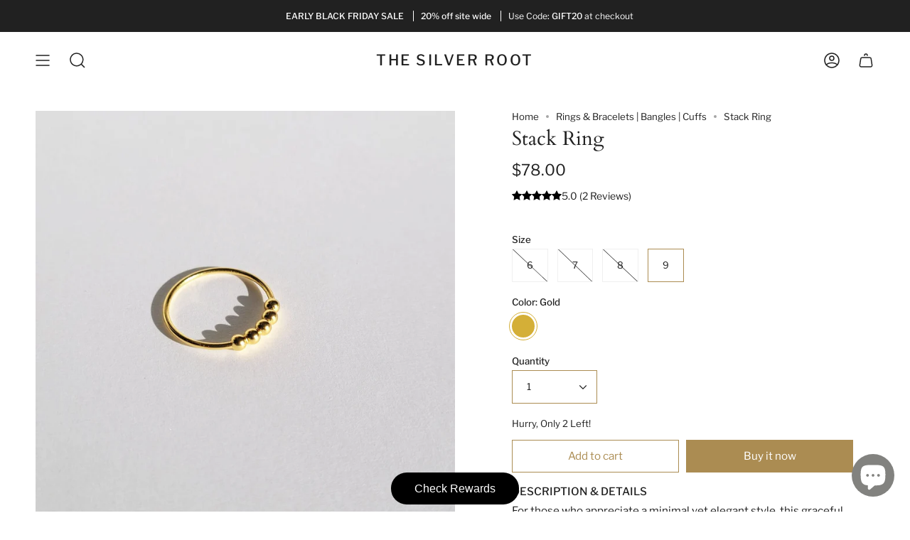

--- FILE ---
content_type: text/html; charset=utf-8
request_url: https://thesilverroot.com/products/stack-gold-ball-ring?section_id=api-product-grid-item
body_size: 1569
content:
<div id="shopify-section-api-product-grid-item" class="shopify-section">
<div data-api-content>
<div class="product-item large-up--one-quarter medium--one-quarter small--one-whole  product-item--centered product-item--outer-text product-item--has-quickbuy product-item--api-product-grid-item-" data-product-grid-item data-slide="||itemIndex||" data-slide-index="||itemIndex||">
  
  <div class="product-item__image double__image" data-product-image>
    <a class="product-link" href="/products/stack-gold-ball-ring" aria-label="Stack Ring" data-product-link="/products/stack-gold-ball-ring"><div class="product-item__bg lazyload"
          data-product-image-default
          data-aos="img-in"
          data-aos-delay="||itemAosDelay||"
          data-aos-duration="800"
          data-aos-anchor="||itemAnimationAnchor||"
          data-aos-easing="ease-out-quart"
          data-bgset="//thesilverroot.com/cdn/shop/products/Stack18kGoldDaintyBeadRing.jpg?v=1673044054&width=180 180w 180h,//thesilverroot.com/cdn/shop/products/Stack18kGoldDaintyBeadRing.jpg?v=1673044054&width=360 360w 360h,//thesilverroot.com/cdn/shop/products/Stack18kGoldDaintyBeadRing.jpg?v=1673044054&width=540 540w 540h,//thesilverroot.com/cdn/shop/products/Stack18kGoldDaintyBeadRing.jpg?v=1673044054&width=720 720w 720h,//thesilverroot.com/cdn/shop/products/Stack18kGoldDaintyBeadRing.jpg?v=1673044054&width=900 900w 900h,//thesilverroot.com/cdn/shop/products/Stack18kGoldDaintyBeadRing.jpg?v=1673044054&width=1080 1080w 1080h,//thesilverroot.com/cdn/shop/products/Stack18kGoldDaintyBeadRing.jpg?v=1673044054&width=1296 1296w 1296h,//thesilverroot.com/cdn/shop/products/Stack18kGoldDaintyBeadRing.jpg?v=1673044054 1466w 1466h"><div class="product-item__bg__inner lazyload" data-bgset="//thesilverroot.com/cdn/shop/products/Stack18kGoldDaintyBeadRing.jpg?v=1673044054&width=180 180w 180h,//thesilverroot.com/cdn/shop/products/Stack18kGoldDaintyBeadRing.jpg?v=1673044054&width=360 360w 360h,//thesilverroot.com/cdn/shop/products/Stack18kGoldDaintyBeadRing.jpg?v=1673044054&width=540 540w 540h,//thesilverroot.com/cdn/shop/products/Stack18kGoldDaintyBeadRing.jpg?v=1673044054&width=720 720w 720h,//thesilverroot.com/cdn/shop/products/Stack18kGoldDaintyBeadRing.jpg?v=1673044054&width=900 900w 900h,//thesilverroot.com/cdn/shop/products/Stack18kGoldDaintyBeadRing.jpg?v=1673044054&width=1080 1080w 1080h,//thesilverroot.com/cdn/shop/products/Stack18kGoldDaintyBeadRing.jpg?v=1673044054&width=1296 1296w 1296h,//thesilverroot.com/cdn/shop/products/Stack18kGoldDaintyBeadRing.jpg?v=1673044054 1466w 1466h" data-variant-title="6 / Gold" style="display: none;">&nbsp;</div><div class="product-item__bg__inner lazyload" data-bgset="//thesilverroot.com/cdn/shop/products/Stack18kGoldDaintyBeadRing.jpg?v=1673044054&width=180 180w 180h,//thesilverroot.com/cdn/shop/products/Stack18kGoldDaintyBeadRing.jpg?v=1673044054&width=360 360w 360h,//thesilverroot.com/cdn/shop/products/Stack18kGoldDaintyBeadRing.jpg?v=1673044054&width=540 540w 540h,//thesilverroot.com/cdn/shop/products/Stack18kGoldDaintyBeadRing.jpg?v=1673044054&width=720 720w 720h,//thesilverroot.com/cdn/shop/products/Stack18kGoldDaintyBeadRing.jpg?v=1673044054&width=900 900w 900h,//thesilverroot.com/cdn/shop/products/Stack18kGoldDaintyBeadRing.jpg?v=1673044054&width=1080 1080w 1080h,//thesilverroot.com/cdn/shop/products/Stack18kGoldDaintyBeadRing.jpg?v=1673044054&width=1296 1296w 1296h,//thesilverroot.com/cdn/shop/products/Stack18kGoldDaintyBeadRing.jpg?v=1673044054 1466w 1466h" data-variant-title="7 / Gold" style="display: none;">&nbsp;</div><div class="product-item__bg__inner lazyload" data-bgset="//thesilverroot.com/cdn/shop/products/Stack18kGoldDaintyBeadRing.jpg?v=1673044054&width=180 180w 180h,//thesilverroot.com/cdn/shop/products/Stack18kGoldDaintyBeadRing.jpg?v=1673044054&width=360 360w 360h,//thesilverroot.com/cdn/shop/products/Stack18kGoldDaintyBeadRing.jpg?v=1673044054&width=540 540w 540h,//thesilverroot.com/cdn/shop/products/Stack18kGoldDaintyBeadRing.jpg?v=1673044054&width=720 720w 720h,//thesilverroot.com/cdn/shop/products/Stack18kGoldDaintyBeadRing.jpg?v=1673044054&width=900 900w 900h,//thesilverroot.com/cdn/shop/products/Stack18kGoldDaintyBeadRing.jpg?v=1673044054&width=1080 1080w 1080h,//thesilverroot.com/cdn/shop/products/Stack18kGoldDaintyBeadRing.jpg?v=1673044054&width=1296 1296w 1296h,//thesilverroot.com/cdn/shop/products/Stack18kGoldDaintyBeadRing.jpg?v=1673044054 1466w 1466h" data-variant-title="8 / Gold" style="display: none;">&nbsp;</div><div class="product-item__bg__inner lazyload" data-bgset="//thesilverroot.com/cdn/shop/products/Stack18kGoldDaintyBeadRing.jpg?v=1673044054&width=180 180w 180h,//thesilverroot.com/cdn/shop/products/Stack18kGoldDaintyBeadRing.jpg?v=1673044054&width=360 360w 360h,//thesilverroot.com/cdn/shop/products/Stack18kGoldDaintyBeadRing.jpg?v=1673044054&width=540 540w 540h,//thesilverroot.com/cdn/shop/products/Stack18kGoldDaintyBeadRing.jpg?v=1673044054&width=720 720w 720h,//thesilverroot.com/cdn/shop/products/Stack18kGoldDaintyBeadRing.jpg?v=1673044054&width=900 900w 900h,//thesilverroot.com/cdn/shop/products/Stack18kGoldDaintyBeadRing.jpg?v=1673044054&width=1080 1080w 1080h,//thesilverroot.com/cdn/shop/products/Stack18kGoldDaintyBeadRing.jpg?v=1673044054&width=1296 1296w 1296h,//thesilverroot.com/cdn/shop/products/Stack18kGoldDaintyBeadRing.jpg?v=1673044054 1466w 1466h" data-variant-title="9 / Gold" style="display: none;">&nbsp;</div></div><div class="product-item__bg__under lazyload" data-bgset="//thesilverroot.com/cdn/shop/products/Stack-Ring-The-Silver-Root-1638990031.jpg?v=1673044054&width=180 180w 180h,//thesilverroot.com/cdn/shop/products/Stack-Ring-The-Silver-Root-1638990031.jpg?v=1673044054&width=360 360w 360h,//thesilverroot.com/cdn/shop/products/Stack-Ring-The-Silver-Root-1638990031.jpg?v=1673044054&width=540 540w 540h,//thesilverroot.com/cdn/shop/products/Stack-Ring-The-Silver-Root-1638990031.jpg?v=1673044054&width=720 720w 720h,//thesilverroot.com/cdn/shop/products/Stack-Ring-The-Silver-Root-1638990031.jpg?v=1673044054&width=900 900w 900h,//thesilverroot.com/cdn/shop/products/Stack-Ring-The-Silver-Root-1638990031.jpg?v=1673044054 923w 923h">&nbsp;</div><noscript>
        <div class="product-item__bg no-js-image" style="background-image:url('//thesilverroot.com/cdn/shop/products/Stack18kGoldDaintyBeadRing_540x.jpg?v=1673044054'); background-size: contain; background-position: center center; background-repeat: no-repeat;"></div>
      </noscript></a>

    <quick-add-product>
      <div class="quick-add__holder" data-quick-add-holder="2051972202550">
        <button 
          class="quick-add__button-mobile" 
          type="button" 
          tabindex="-1" 
          data-quick-add-btn-mobile>
          <span class="visually-hidden">Quick add</span>
          <span class="btn__plus"></span>
          <span class="btn__added">&nbsp;</span>
          <span class="btn__loader">
            <svg height="18" width="18" class="svg-loader">
              <circle r="7" cx="9" cy="9" />
              <circle stroke-dasharray="87.96459430051421 87.96459430051421" r="7" cx="9" cy="9" />
            </svg>
          </span>
        </button>

        <button
          class="quick-add__button caps"
          type="button"
          data-focus-element
          data-quick-add-btn
          
          
          data-popup-2051972202550="stack-gold-ball-ring">
          <span class="btn__text">Quick add</span>
          <span class="btn__added">&nbsp;</span>
          <span class="btn__loader">
            <svg height="18" width="18" class="svg-loader">
              <circle r="7" cx="9" cy="9" />
              <circle stroke-dasharray="87.96459430051421 87.96459430051421" r="7" cx="9" cy="9" />
            </svg>
          </span>
          <span class="btn__error" data-message-error>&nbsp;</span>
        </button>


<script data-quick-add-modal-template type="text/x-template">
  <div class="product-quick-add" data-quick-add-modal id="2051972202550" aria-hidden="true">
    <div class="product-quick-add__overlay" data-micromodal-close tabindex="-1"></div>

    <div class="product-quick-add__content" role="dialog" aria-modal="true" data-product-upsell-container>

      <div class="loader cart__loader"><div class="loader-indeterminate"></div></div>

      <button type="button" data-micromodal-close class="product-quick-add__close" aria-label="Close"><svg aria-hidden="true" focusable="false" role="presentation" class="icon icon-cancel" viewBox="0 0 24 24"><path d="M6.758 17.243L12.001 12m5.243-5.243L12 12m0 0L6.758 6.757M12.001 12l5.243 5.243" stroke="currentColor" stroke-linecap="round" stroke-linejoin="round"/></svg></button>

      <div class="product-quick-add__inner" data-product-upsell-ajax></div>
    </div>
  </div>
</script></div>
    </quick-add-product>
  </div>

  <div class="product-information"
    data-aos="fade"
    data-aos-delay="||itemAosDelay||"
    data-aos-duration="800"
    data-aos-anchor="||itemAnimationAnchor||"
    data-product-information>
    <a class="product-link product-item__info" href="/products/stack-gold-ball-ring" aria-label="Stack Ring" data-product-link="/products/stack-gold-ball-ring"><p class="product-item__title">Stack Ring</p>

      <div class="product-item__price__holder"><div class="product-item__price" data-product-price><span class="price">
  
    <span class="new-price">
      
$78.00
</span>
    
  
</span>

        </div>
      </div><div class="product-item__swatched__holder product-item__swatched__holder--circle">
          <form class="radio__fieldset radio__fieldset--swatches radio__fieldset--small" data-grid-swatch-form data-fieldset>
          <div class="selector-wrapper__content">
            <div class="selector-wrapper__scrollbar" data-scrollbar data-grid-swatches data-swatch-handle="stack-gold-ball-ring" data-swatch-label="Color"></div>

            <div class="selector-wrapper__actions">
              <button type="button" class="radio__fieldset__arrow radio__fieldset__arrow--prev is-hidden" data-scrollbar-arrow-prev><svg aria-hidden="true" focusable="false" role="presentation" class="icon icon-nav-arrow-left" viewBox="0 0 24 24"><path d="M15 6l-6 6 6 6" stroke="#000" stroke-linecap="round" stroke-linejoin="round"/></svg><span class="visually-hidden">See All</span>
              </button>

              <button type="button" class="radio__fieldset__arrow radio__fieldset__arrow--next is-hidden" data-scrollbar-arrow-next>
                <svg aria-hidden="true" focusable="false" role="presentation" class="icon icon-nav-arrow-right" viewBox="0 0 24 24"><path d="M9 6l6 6-6 6" stroke="#000" stroke-width="1" stroke-linecap="round" stroke-linejoin="round"/></svg>
                <span class="visually-hidden">See All</span>
              </button>
            </div>
          </div>
        </form>
<span class="product-item__swatches__count">
              <span data-swatch-count>&nbsp;</span>
            </span></div></a>
  </div>
</div></div></div>

--- FILE ---
content_type: text/css
request_url: https://thesilverroot.com/cdn/shop/t/11/assets/font-settings.css?v=142802054601879037691763600208
body_size: -149
content:
@font-face{font-family:Cardo;font-weight:400;font-style:normal;font-display:swap;src:url(//thesilverroot.com/cdn/fonts/cardo/cardo_n4.8d7bdd0369840597cbb62dc8a447619701d8d34a.woff2) format("woff2"),url(//thesilverroot.com/cdn/fonts/cardo/cardo_n4.23b63d1eff80cb5da813c4cccb6427058253ce24.woff) format("woff")}@font-face{font-family:Libre Franklin;font-weight:400;font-style:normal;font-display:swap;src:url(//thesilverroot.com/cdn/fonts/libre_franklin/librefranklin_n4.a9b0508e1ffb743a0fd6d0614768959c54a27d86.woff2) format("woff2"),url(//thesilverroot.com/cdn/fonts/libre_franklin/librefranklin_n4.948f6f27caf8552b1a9560176e3f14eeb2c6f202.woff) format("woff")}@font-face{font-family:Cardo;font-weight:700;font-style:normal;font-display:swap;src:url(//thesilverroot.com/cdn/fonts/cardo/cardo_n7.d1764502b55968f897125797ed59f6abd5dc8593.woff2) format("woff2"),url(//thesilverroot.com/cdn/fonts/cardo/cardo_n7.b5d64d4147ade913d679fed9918dc44cbe8121d2.woff) format("woff")}@font-face{font-family:Libre Franklin;font-weight:500;font-style:normal;font-display:swap;src:url(//thesilverroot.com/cdn/fonts/libre_franklin/librefranklin_n5.9261428336eff957b0a7eb23fe0c9ce37faee0f6.woff2) format("woff2"),url(//thesilverroot.com/cdn/fonts/libre_franklin/librefranklin_n5.017cd79179c42e6cced54a81ea8f2b62c04cb72e.woff) format("woff")}@font-face{font-family:Libre Franklin;font-weight:400;font-style:italic;font-display:swap;src:url(//thesilverroot.com/cdn/fonts/libre_franklin/librefranklin_i4.5cee60cade760b32c7b489f9d561e97341909d7c.woff2) format("woff2"),url(//thesilverroot.com/cdn/fonts/libre_franklin/librefranklin_i4.2f9ee939c2cc82522dfb62e1a084861f9beeb411.woff) format("woff")}@font-face{font-family:Libre Franklin;font-weight:500;font-style:italic;font-display:swap;src:url(//thesilverroot.com/cdn/fonts/libre_franklin/librefranklin_i5.d59b9674e3c3b6d0280301f7f39edfca05dc6630.woff2) format("woff2"),url(//thesilverroot.com/cdn/fonts/libre_franklin/librefranklin_i5.12ba54d9f70eae3e3d46e106b5741bf3970927ec.woff) format("woff")}
/*# sourceMappingURL=/cdn/shop/t/11/assets/font-settings.css.map?v=142802054601879037691763600208 */


--- FILE ---
content_type: text/javascript
request_url: https://thesilverroot.com/cdn/shop/t/11/assets/sealapps_email_config.js?v=136218383419054340931673115242
body_size: -687
content:
const apiBaseUrl="https://emailnoticeapi.sealapps.com/",isDebug=!1;
//# sourceMappingURL=/cdn/shop/t/11/assets/sealapps_email_config.js.map?v=136218383419054340931673115242


--- FILE ---
content_type: text/plain; charset=utf-8
request_url: https://app.marsello.com/Portal/Widget/ScriptToInstall/5d08d89f0880c009d4030bfe?aProvId=5d08d8800880c009d4030b44&shop=the-silver-root.myshopify.com
body_size: 821
content:
(function() {var s, t, m, n; m = document.createElement('div'); m.id = 'marsello-area'; t = document.createElement('script'); t.type = 'text/javascript'; t.async = true; t.id = 'marsello-js'; m.style.cssText='position: absolute!important;overflow: hidden;width: 1px;height: 1px;margin: -1px;padding: 0;border: 0;word-wrap: normal!important;';t.setAttribute('marsello-url', 'https://app.marsello.com/');t.setAttribute('marsello-framecss', 'https://app.marsello.com/Scripts/dist/Home/react/bundle/marselloStyle.css');t.setAttribute('marsello-id', '5d08d89f0880c009d4030bfe'); t.setAttribute('marsello-provider-id', '5d08d8800880c009d4030b44'); t.src = 'https://cdn-01.marsello.com/Scripts/dist/Home/react/bundle/widgetShopify.js?1378312078'; s = document.getElementsByTagName('script')[0]; n = document.querySelectorAll('body > *')[0]; s.parentNode.insertBefore(t, s); n.parentNode.insertBefore(m, n); return; })();